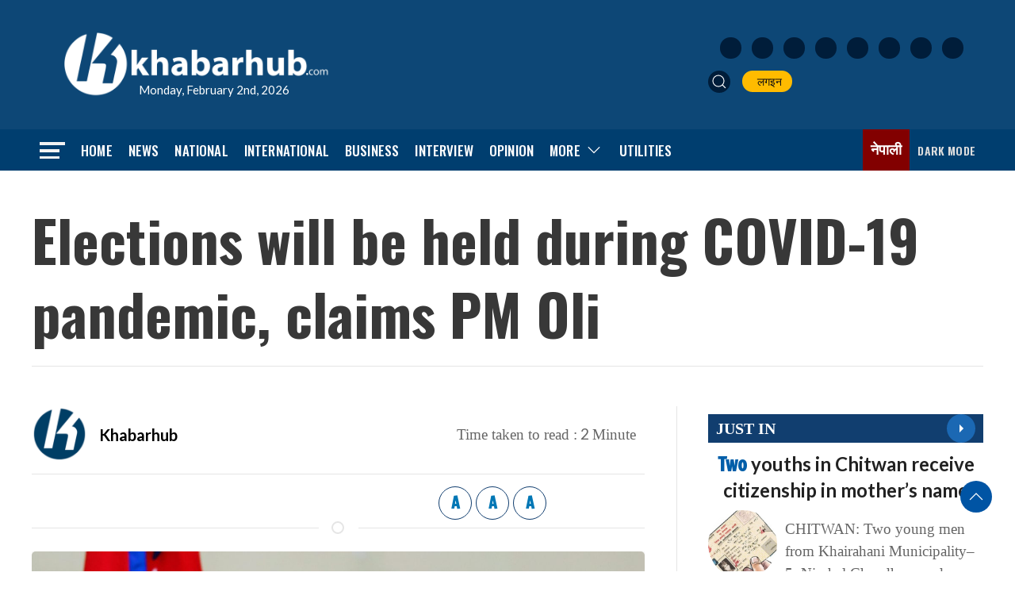

--- FILE ---
content_type: text/html; charset=UTF-8
request_url: https://english.khabarhub.com/2021/17/191506/
body_size: 15486
content:
<!DOCTYPE html>
<html lang="en" class="ah-khbradio">

<head>
    <!-- Required meta tags -->
    <meta charset="utf-8">
    <meta property="fb:pages" content="483697488694219" />
    <meta name="viewport" content="width=device-width, initial-scale=1, shrink-to-fit=no">
	<meta property="og:image:width" content="1200" />
	<meta property="og:image:height" content="630" />
	<meta name="twitter:card" content="summary_large_image" />
	 <script src="https://english.khabarhub.com/wp-content/themes/Khabarhubenglish/js/uikit.min.js"></script>
    <script data-ad-client="ca-pub-9513101687962020" async src="https://pagead2.googlesyndication.com/pagead/js/adsbygoogle.js"></script>

    <!-- Global site tag (gtag.js) - Google Analytics -->
    <script async src="https://www.googletagmanager.com/gtag/js?id=UA-134666342-2"></script>
    <script>
        window.dataLayer = window.dataLayer || [];

        function gtag() {
            dataLayer.push(arguments);
        }
        gtag('js', new Date());

        gtag('config', 'UA-134666342-2');
    </script>

    <title>
        Elections will be held during COVID-19 pandemic, claims PM Oli &laquo;         Khabarhub    </title>
    <meta name='robots' content='max-image-preview:large' />
<!-- Jetpack Site Verification Tags -->
<meta name="google-site-verification" content="5hzjkGheK11ZzQ0ind9v50a0luZTQRqVceGALgG6js8" />
<link rel='dns-prefetch' href='//ajax.googleapis.com' />
<link rel='dns-prefetch' href='//stats.wp.com' />
<link rel='dns-prefetch' href='//fonts.googleapis.com' />
<link rel="alternate" type="application/rss+xml" title="Khabarhub &raquo; Elections will be held during COVID-19 pandemic, claims PM Oli Comments Feed" href="https://english.khabarhub.com/2021/17/191506/feed/" />
<link rel="alternate" title="oEmbed (JSON)" type="application/json+oembed" href="https://english.khabarhub.com/wp-json/oembed/1.0/embed?url=https%3A%2F%2Fenglish.khabarhub.com%2F2021%2F17%2F191506%2F" />
<link rel="alternate" title="oEmbed (XML)" type="text/xml+oembed" href="https://english.khabarhub.com/wp-json/oembed/1.0/embed?url=https%3A%2F%2Fenglish.khabarhub.com%2F2021%2F17%2F191506%2F&#038;format=xml" />
<meta property="fb:admins" content="changingmission"/><meta property="fb:app_id" content="1774296949456204"><meta property="og:title" content="Elections will be held during COVID-19 pandemic, claims PM Oli"/><meta property="og:type" content="article"/><meta property="og:description" content="KATHMANDU: Prime Minister KP Sharma Oli has claimed that the mid-term elections will be held during the COVID-19 pandemic. In a written response sent to the Supreme Court, Prime Minister Oli has made such a claim. “The election will be held during the COVID-19 pandemic by adopting proper health precautions,” Prime Minister Oli has said [&hellip;]"/><meta property="og:url" content="https://english.khabarhub.com/2021/17/191506/"/><meta property="og:site_name" content="Khabarhub"/><meta property="og:image" content="https://english.khabarhub.com/wp-content/uploads/2021/04/pm-oli-scaled-1.jpg"/><style id='wp-img-auto-sizes-contain-inline-css' type='text/css'>
img:is([sizes=auto i],[sizes^="auto," i]){contain-intrinsic-size:3000px 1500px}
/*# sourceURL=wp-img-auto-sizes-contain-inline-css */
</style>

<style id='wp-emoji-styles-inline-css' type='text/css'>

	img.wp-smiley, img.emoji {
		display: inline !important;
		border: none !important;
		box-shadow: none !important;
		height: 1em !important;
		width: 1em !important;
		margin: 0 0.07em !important;
		vertical-align: -0.1em !important;
		background: none !important;
		padding: 0 !important;
	}
/*# sourceURL=wp-emoji-styles-inline-css */
</style>
<link rel='stylesheet' id='wp-block-library-css' href='https://english.khabarhub.com/wp-includes/css/dist/block-library/style.min.css?ver=6.9' type='text/css' media='all' />
<style id='global-styles-inline-css' type='text/css'>
:root{--wp--preset--aspect-ratio--square: 1;--wp--preset--aspect-ratio--4-3: 4/3;--wp--preset--aspect-ratio--3-4: 3/4;--wp--preset--aspect-ratio--3-2: 3/2;--wp--preset--aspect-ratio--2-3: 2/3;--wp--preset--aspect-ratio--16-9: 16/9;--wp--preset--aspect-ratio--9-16: 9/16;--wp--preset--color--black: #000000;--wp--preset--color--cyan-bluish-gray: #abb8c3;--wp--preset--color--white: #ffffff;--wp--preset--color--pale-pink: #f78da7;--wp--preset--color--vivid-red: #cf2e2e;--wp--preset--color--luminous-vivid-orange: #ff6900;--wp--preset--color--luminous-vivid-amber: #fcb900;--wp--preset--color--light-green-cyan: #7bdcb5;--wp--preset--color--vivid-green-cyan: #00d084;--wp--preset--color--pale-cyan-blue: #8ed1fc;--wp--preset--color--vivid-cyan-blue: #0693e3;--wp--preset--color--vivid-purple: #9b51e0;--wp--preset--gradient--vivid-cyan-blue-to-vivid-purple: linear-gradient(135deg,rgb(6,147,227) 0%,rgb(155,81,224) 100%);--wp--preset--gradient--light-green-cyan-to-vivid-green-cyan: linear-gradient(135deg,rgb(122,220,180) 0%,rgb(0,208,130) 100%);--wp--preset--gradient--luminous-vivid-amber-to-luminous-vivid-orange: linear-gradient(135deg,rgb(252,185,0) 0%,rgb(255,105,0) 100%);--wp--preset--gradient--luminous-vivid-orange-to-vivid-red: linear-gradient(135deg,rgb(255,105,0) 0%,rgb(207,46,46) 100%);--wp--preset--gradient--very-light-gray-to-cyan-bluish-gray: linear-gradient(135deg,rgb(238,238,238) 0%,rgb(169,184,195) 100%);--wp--preset--gradient--cool-to-warm-spectrum: linear-gradient(135deg,rgb(74,234,220) 0%,rgb(151,120,209) 20%,rgb(207,42,186) 40%,rgb(238,44,130) 60%,rgb(251,105,98) 80%,rgb(254,248,76) 100%);--wp--preset--gradient--blush-light-purple: linear-gradient(135deg,rgb(255,206,236) 0%,rgb(152,150,240) 100%);--wp--preset--gradient--blush-bordeaux: linear-gradient(135deg,rgb(254,205,165) 0%,rgb(254,45,45) 50%,rgb(107,0,62) 100%);--wp--preset--gradient--luminous-dusk: linear-gradient(135deg,rgb(255,203,112) 0%,rgb(199,81,192) 50%,rgb(65,88,208) 100%);--wp--preset--gradient--pale-ocean: linear-gradient(135deg,rgb(255,245,203) 0%,rgb(182,227,212) 50%,rgb(51,167,181) 100%);--wp--preset--gradient--electric-grass: linear-gradient(135deg,rgb(202,248,128) 0%,rgb(113,206,126) 100%);--wp--preset--gradient--midnight: linear-gradient(135deg,rgb(2,3,129) 0%,rgb(40,116,252) 100%);--wp--preset--font-size--small: 13px;--wp--preset--font-size--medium: 20px;--wp--preset--font-size--large: 36px;--wp--preset--font-size--x-large: 42px;--wp--preset--spacing--20: 0.44rem;--wp--preset--spacing--30: 0.67rem;--wp--preset--spacing--40: 1rem;--wp--preset--spacing--50: 1.5rem;--wp--preset--spacing--60: 2.25rem;--wp--preset--spacing--70: 3.38rem;--wp--preset--spacing--80: 5.06rem;--wp--preset--shadow--natural: 6px 6px 9px rgba(0, 0, 0, 0.2);--wp--preset--shadow--deep: 12px 12px 50px rgba(0, 0, 0, 0.4);--wp--preset--shadow--sharp: 6px 6px 0px rgba(0, 0, 0, 0.2);--wp--preset--shadow--outlined: 6px 6px 0px -3px rgb(255, 255, 255), 6px 6px rgb(0, 0, 0);--wp--preset--shadow--crisp: 6px 6px 0px rgb(0, 0, 0);}:where(.is-layout-flex){gap: 0.5em;}:where(.is-layout-grid){gap: 0.5em;}body .is-layout-flex{display: flex;}.is-layout-flex{flex-wrap: wrap;align-items: center;}.is-layout-flex > :is(*, div){margin: 0;}body .is-layout-grid{display: grid;}.is-layout-grid > :is(*, div){margin: 0;}:where(.wp-block-columns.is-layout-flex){gap: 2em;}:where(.wp-block-columns.is-layout-grid){gap: 2em;}:where(.wp-block-post-template.is-layout-flex){gap: 1.25em;}:where(.wp-block-post-template.is-layout-grid){gap: 1.25em;}.has-black-color{color: var(--wp--preset--color--black) !important;}.has-cyan-bluish-gray-color{color: var(--wp--preset--color--cyan-bluish-gray) !important;}.has-white-color{color: var(--wp--preset--color--white) !important;}.has-pale-pink-color{color: var(--wp--preset--color--pale-pink) !important;}.has-vivid-red-color{color: var(--wp--preset--color--vivid-red) !important;}.has-luminous-vivid-orange-color{color: var(--wp--preset--color--luminous-vivid-orange) !important;}.has-luminous-vivid-amber-color{color: var(--wp--preset--color--luminous-vivid-amber) !important;}.has-light-green-cyan-color{color: var(--wp--preset--color--light-green-cyan) !important;}.has-vivid-green-cyan-color{color: var(--wp--preset--color--vivid-green-cyan) !important;}.has-pale-cyan-blue-color{color: var(--wp--preset--color--pale-cyan-blue) !important;}.has-vivid-cyan-blue-color{color: var(--wp--preset--color--vivid-cyan-blue) !important;}.has-vivid-purple-color{color: var(--wp--preset--color--vivid-purple) !important;}.has-black-background-color{background-color: var(--wp--preset--color--black) !important;}.has-cyan-bluish-gray-background-color{background-color: var(--wp--preset--color--cyan-bluish-gray) !important;}.has-white-background-color{background-color: var(--wp--preset--color--white) !important;}.has-pale-pink-background-color{background-color: var(--wp--preset--color--pale-pink) !important;}.has-vivid-red-background-color{background-color: var(--wp--preset--color--vivid-red) !important;}.has-luminous-vivid-orange-background-color{background-color: var(--wp--preset--color--luminous-vivid-orange) !important;}.has-luminous-vivid-amber-background-color{background-color: var(--wp--preset--color--luminous-vivid-amber) !important;}.has-light-green-cyan-background-color{background-color: var(--wp--preset--color--light-green-cyan) !important;}.has-vivid-green-cyan-background-color{background-color: var(--wp--preset--color--vivid-green-cyan) !important;}.has-pale-cyan-blue-background-color{background-color: var(--wp--preset--color--pale-cyan-blue) !important;}.has-vivid-cyan-blue-background-color{background-color: var(--wp--preset--color--vivid-cyan-blue) !important;}.has-vivid-purple-background-color{background-color: var(--wp--preset--color--vivid-purple) !important;}.has-black-border-color{border-color: var(--wp--preset--color--black) !important;}.has-cyan-bluish-gray-border-color{border-color: var(--wp--preset--color--cyan-bluish-gray) !important;}.has-white-border-color{border-color: var(--wp--preset--color--white) !important;}.has-pale-pink-border-color{border-color: var(--wp--preset--color--pale-pink) !important;}.has-vivid-red-border-color{border-color: var(--wp--preset--color--vivid-red) !important;}.has-luminous-vivid-orange-border-color{border-color: var(--wp--preset--color--luminous-vivid-orange) !important;}.has-luminous-vivid-amber-border-color{border-color: var(--wp--preset--color--luminous-vivid-amber) !important;}.has-light-green-cyan-border-color{border-color: var(--wp--preset--color--light-green-cyan) !important;}.has-vivid-green-cyan-border-color{border-color: var(--wp--preset--color--vivid-green-cyan) !important;}.has-pale-cyan-blue-border-color{border-color: var(--wp--preset--color--pale-cyan-blue) !important;}.has-vivid-cyan-blue-border-color{border-color: var(--wp--preset--color--vivid-cyan-blue) !important;}.has-vivid-purple-border-color{border-color: var(--wp--preset--color--vivid-purple) !important;}.has-vivid-cyan-blue-to-vivid-purple-gradient-background{background: var(--wp--preset--gradient--vivid-cyan-blue-to-vivid-purple) !important;}.has-light-green-cyan-to-vivid-green-cyan-gradient-background{background: var(--wp--preset--gradient--light-green-cyan-to-vivid-green-cyan) !important;}.has-luminous-vivid-amber-to-luminous-vivid-orange-gradient-background{background: var(--wp--preset--gradient--luminous-vivid-amber-to-luminous-vivid-orange) !important;}.has-luminous-vivid-orange-to-vivid-red-gradient-background{background: var(--wp--preset--gradient--luminous-vivid-orange-to-vivid-red) !important;}.has-very-light-gray-to-cyan-bluish-gray-gradient-background{background: var(--wp--preset--gradient--very-light-gray-to-cyan-bluish-gray) !important;}.has-cool-to-warm-spectrum-gradient-background{background: var(--wp--preset--gradient--cool-to-warm-spectrum) !important;}.has-blush-light-purple-gradient-background{background: var(--wp--preset--gradient--blush-light-purple) !important;}.has-blush-bordeaux-gradient-background{background: var(--wp--preset--gradient--blush-bordeaux) !important;}.has-luminous-dusk-gradient-background{background: var(--wp--preset--gradient--luminous-dusk) !important;}.has-pale-ocean-gradient-background{background: var(--wp--preset--gradient--pale-ocean) !important;}.has-electric-grass-gradient-background{background: var(--wp--preset--gradient--electric-grass) !important;}.has-midnight-gradient-background{background: var(--wp--preset--gradient--midnight) !important;}.has-small-font-size{font-size: var(--wp--preset--font-size--small) !important;}.has-medium-font-size{font-size: var(--wp--preset--font-size--medium) !important;}.has-large-font-size{font-size: var(--wp--preset--font-size--large) !important;}.has-x-large-font-size{font-size: var(--wp--preset--font-size--x-large) !important;}
/*# sourceURL=global-styles-inline-css */
</style>

<style id='classic-theme-styles-inline-css' type='text/css'>
/*! This file is auto-generated */
.wp-block-button__link{color:#fff;background-color:#32373c;border-radius:9999px;box-shadow:none;text-decoration:none;padding:calc(.667em + 2px) calc(1.333em + 2px);font-size:1.125em}.wp-block-file__button{background:#32373c;color:#fff;text-decoration:none}
/*# sourceURL=/wp-includes/css/classic-themes.min.css */
</style>
<link rel='stylesheet' id='mpp_gutenberg-css' href='https://english.khabarhub.com/wp-content/plugins/metronet-profile-picture/dist/blocks.style.build.css?ver=2.6.3' type='text/css' media='all' />
<link rel='stylesheet' id='uikit-style-css' href='https://english.khabarhub.com/wp-content/themes/Khabarhubenglish/css/uikit.min.css?ver=6.9' type='text/css' media='all' />
<link rel='stylesheet' id='base-style-css' href='https://english.khabarhub.com/wp-content/themes/Khabarhubenglish/css/base.css?ver=6.9' type='text/css' media='all' />
<link rel='stylesheet' id='google-font-css' href='https://fonts.googleapis.com/css2?family=Lato%3Aital%2Cwght%400%2C100%3B0%2C300%3B0%2C400%3B0%2C700%3B0%2C900%3B1%2C100%3B1%2C300%3B1%2C400%3B1%2C700%3B1%2C900&#038;display=swap&#038;ver=6.9' type='text/css' media='all' />
<link rel='stylesheet' id='google-Oswald-css' href='https://fonts.googleapis.com/css2?family=Oswald%3Awght%40200..700&#038;display=swap&#038;ver=6.9' type='text/css' media='all' />
<link rel='stylesheet' id='google-Freeman-css' href='https://fonts.googleapis.com/css2?family=Freeman&#038;display=swap&#038;ver=6.9' type='text/css' media='all' />
<link rel='stylesheet' id='appharu-style-css' href='https://english.khabarhub.com/wp-content/themes/Khabarhubenglish/style.css?ver=2.4.1' type='text/css' media='all' />
<script type="text/javascript" src="https://english.khabarhub.com/wp-includes/js/jquery/jquery.min.js?ver=3.7.1" id="jquery-core-js"></script>
<script type="text/javascript" src="https://english.khabarhub.com/wp-includes/js/jquery/jquery-migrate.min.js?ver=3.4.1" id="jquery-migrate-js"></script>
<link rel="https://api.w.org/" href="https://english.khabarhub.com/wp-json/" /><link rel="alternate" title="JSON" type="application/json" href="https://english.khabarhub.com/wp-json/wp/v2/posts/191506" /><link rel="EditURI" type="application/rsd+xml" title="RSD" href="https://english.khabarhub.com/xmlrpc.php?rsd" />
<meta name="generator" content="WordPress 6.9" />
<link rel="canonical" href="https://english.khabarhub.com/2021/17/191506/" />
<link rel='shortlink' href='https://english.khabarhub.com/?p=191506' />
	<style>img#wpstats{display:none}</style>
		<link rel="icon" href="https://english.khabarhub.com/wp-content/uploads/2019/05/cropped-flat-logo-1-32x32.jpg" sizes="32x32" />
<link rel="icon" href="https://english.khabarhub.com/wp-content/uploads/2019/05/cropped-flat-logo-1-192x192.jpg" sizes="192x192" />
<link rel="apple-touch-icon" href="https://english.khabarhub.com/wp-content/uploads/2019/05/cropped-flat-logo-1-180x180.jpg" />
<meta name="msapplication-TileImage" content="https://english.khabarhub.com/wp-content/uploads/2019/05/cropped-flat-logo-1-270x270.jpg" />
<!--     <script src="https://khabarhub.com/wp-content/themes/KhabarhubOfficial/js/uikit.min.js"></script> -->
    
</head>

<body>
    <div id="fb-root"></div>
    <script>
        (function (d, s, id) {
            var js,
                fjs = d.getElementsByTagName(s)[0];
            if (d.getElementById(id))
                return;
            js = d.createElement(s);
            js.id = id;
            js.src = "//connect.facebook.net/en_US/sdk.js#xfbml=1&version=v2.10&appId=40151482661930" +
                "1";
            fjs
                .parentNode
                .insertBefore(js, fjs);
        }(document, 'script', 'facebook-jssdk'));
    </script>
    
    <div class="ah-header">
        <div class="uk-container">
            <div uk-grid="uk-grid" class="uk-padding-small uk-grid-small khb-eng-ahpd">
                <div class="uk-width-1-3@m">
                    <div class="uk-padding-small uk-position-relative">
                        <a href="/"><img data-lazyloaded="1" src="[data-uri]" data-src="https://english.khabarhub.com/wp-content/themes/Khabarhubenglish/img/logo-white-sm.png" alt="Logo" class="ah-khb-logo"><noscript><img src="https://english.khabarhub.com/wp-content/themes/Khabarhubenglish/img/logo-white-sm.png" alt="Logo" class="ah-khb-logo"></noscript></a>
                        <span class="eng-date-ah"> Monday, February 2nd, 2026 </span>
                    </div>
                </div>
                <div class="uk-width-1-3@m uk-visible@s">
                </div>
                <div class="uk-width-1-3@m uk-visible@m uk-flex uk-flex-middle uk-flex-right">
                    <div class="header-nav-item">
                        <div class="icon-list">
                            <a href="https://www.facebook.com/KhabarhubEnglish" target="_blank"
                                class="uk-icon-button icon-item uk-margin-small-right facebook"><img
                                    data-src="https://english.khabarhub.com/wp-content/themes/Khabarhubenglish/img/icons/facebook.svg"
                                    alt="Logo"><noscript><img
                                    src="https://english.khabarhub.com/wp-content/themes/Khabarhubenglish/img/icons/facebook.svg"
                                    alt="Logo"></noscript></a>
                            <a href="https://x.com/Khabarhub_Eng" target="_blank"
                                class="uk-icon-button icon-item uk-margin-small-right twitter"><img
                                    data-src="https://english.khabarhub.com/wp-content/themes/Khabarhubenglish/img/icons/twitter.svg"
                                    alt="Logo"><noscript><img
                                    src="https://english.khabarhub.com/wp-content/themes/Khabarhubenglish/img/icons/twitter.svg"
                                    alt="Logo"></noscript></a>
                            <a href="https://www.instagram.com/official.khabarhub/" target="_blank"
                                class="uk-icon-button icon-item uk-margin-small-right instagram"><img
                                    data-src="https://english.khabarhub.com/wp-content/themes/Khabarhubenglish/img/icons/instagram.svg"
                                    alt="Logo"><noscript><img
                                    src="https://english.khabarhub.com/wp-content/themes/Khabarhubenglish/img/icons/instagram.svg"
                                    alt="Logo"></noscript></a>
                            <a href="https://www.youtube.com/c/Khabarhub" target="_blank"
                                class="uk-icon-button icon-item uk-margin-small-right youtube"><img
                                    data-src="https://english.khabarhub.com/wp-content/themes/Khabarhubenglish/img/icons/youtube.svg"
                                    alt="Logo"><noscript><img
                                    src="https://english.khabarhub.com/wp-content/themes/Khabarhubenglish/img/icons/youtube.svg"
                                    alt="Logo"></noscript></a>
                            <a href="https://www.linkedin.com/company/khabarhub//" target="_blank"
                                class="uk-icon-button icon-item uk-margin-small-right linked-in"><img
                                    data-src="https://english.khabarhub.com/wp-content/themes/Khabarhubenglish/img/icons/linked-in.svg"
                                    alt="Logo"><noscript><img
                                    src="https://english.khabarhub.com/wp-content/themes/Khabarhubenglish/img/icons/linked-in.svg"
                                    alt="Logo"></noscript></a>
                            <a href="https://chats.viber.com/khabarhub" target="_blank"
                                class="uk-icon-button icon-item uk-margin-small-right viber"><img
                                    data-src="https://english.khabarhub.com/wp-content/themes/Khabarhubenglish/img/icons/viber.svg"
                                    alt="Logo"><noscript><img
                                    src="https://english.khabarhub.com/wp-content/themes/Khabarhubenglish/img/icons/viber.svg"
                                    alt="Logo"></noscript></a>
                            <a href="https://play.google.com/store/apps/details?id=khabarhub.com&hl=en&gl=US"
                                target="_blank" class="uk-icon-button icon-item uk-margin-small-right playstore"><img
                                    data-src="https://english.khabarhub.com/wp-content/themes/Khabarhubenglish/img/icons/playstore.svg"
                                    alt="Logo"><noscript><img
                                    src="https://english.khabarhub.com/wp-content/themes/Khabarhubenglish/img/icons/playstore.svg"
                                    alt="Logo"></noscript></a>
                            <a href="https://apps.apple.com/us/app/khabarhub/id1557109673" target="_blank"
                                class="uk-icon-button icon-item uk-margin-small-right appstore"><img
                                    data-src="https://english.khabarhub.com/wp-content/themes/Khabarhubenglish/img/icons/appstore.svg"
                                    alt="Logo"><noscript><img
                                    src="https://english.khabarhub.com/wp-content/themes/Khabarhubenglish/img/icons/appstore.svg"
                                    alt="Logo"></noscript></a>
                        </div>

                        <ul class="uk-navbar-nav " style="margin-top: 15px;">
                            <li> <a class="uk-navbar-toggle header-search" href="#modal-search" uk-search-icon
                                    uk-toggle></a></li>
                            <li><a href="#" target="_blank"> <i class="fas fa-sign-in-alt"></i>&nbsp; लगइन </a></li>
                        </ul>
                    </div>
                </div>
            </div>
        </div>
    </div>


    <div class="np-border wbg catnav" uk-sticky="uk-sticky" style="z-index: 990;">
        <div class="uk-container">
            <nav class="uk-navbar uk-position-relative nav-edit" uk-navbar>
    <div class="uk-navbar-left">
        <ul class="uk-navbar-nav menu-icon">
            <li uk-toggle="target: #offcanvas-nav">
                <a href="!"><img data-lazyloaded="1" src="[data-uri]" data-src="https://english.khabarhub.com/wp-content/themes/Khabarhubenglish/img/home-bar.png" alt="Logo"><noscript><img src="https://english.khabarhub.com/wp-content/themes/Khabarhubenglish/img/home-bar.png" alt="Logo"></noscript></a>
            </li>
        </ul>
    </div>
    <div class="uk-navbar-left uk-visible@m">
        <ul class="uk-navbar-nav navigation-bar">
            <li> <a href="/">Home</a> </li>
            <li> <a href="/?cat=13">News</a> </li>
            <li> <a href="/?cat=6">National</a> </li>
            <li> <a href="/?cat=2">International</a> </li>
            <li><a href="/?cat=4"> Business </a></li>
            <li><a href="/?cat=150"> Interview </a></li>
            <li><a href="/?cat=9"> Opinion </a></li>
            <li>
                <a href="/">More<span uk-icon="icon: chevron-down; ratio: 1.2"
                        class="dropdown-icon"></span></a>
                <div class="uk-navbar-dropdown dropdown-list dropdown-item">
                    <ul class="uk-nav uk-navbar-dropdown-nav">
						<li><a href="/?cat=458">Fact-Checking</a></li>
                        <li><a href="/?cat=5">Sports</a></li>
                        <li class="uk-nav-divider"><a href="/?cat=10">Entertainment</a></li>
                        <li class="uk-nav-divider"><a href="/preeti-to-unicode">Covid-19</a></li>
                        
                    </ul>
                </div>
            </li>
            <li><a href="/preeti-to-unicode/">Utilities</a></li>
        </ul>
    </div>

    <div class="uk-navbar-right">
        <ul class="uk-navbar-nav uk-flex-right@m">
            <li>
                <a target="_blank" class="eng-link" href="https://khabarhub.com/">नेपाली</a>
            </li>
            <li title="Dark Mode">
                <a href="#" style="color:#ddd;">
                    <label>
                        <input id="dmcheck" class="uk-checkbox" type="checkbox">
                        <svg id="dmoff" class="bi bi-toggle-off" width="30px" height="25px" viewBox="0 0 16 16"
                            fill="currentColor" xmlns="http://www.w3.org/2000/svg">
                            <path fill-rule="evenodd"
                                d="M11 4a4 4 0 010 8H8a4.992 4.992 0 002-4 4.992 4.992 0 00-2-4h3zm-6 8a4 4 0 110-8 4 4 0 010 8zM0 8a5 5 0 005 5h6a5 5 0 000-10H5a5 5 0 00-5 5z"
                                clip-rule="evenodd" />
                        </svg>
                        <svg id="dmon" class="bi bi-toggle-on" width="30px" height="25px" viewBox="0 0 16 16"
                            fill="currentColor" xmlns="http://www.w3.org/2000/svg">
                            <path fill-rule="evenodd"
                                d="M5 3a5 5 0 000 10h6a5 5 0 000-10H5zm6 9a4 4 0 100-8 4 4 0 000 8z"
                                clip-rule="evenodd" />
                        </svg>
                        <span class="uk-visible@m ah-dark-en">Dark Mode</span>
                    </label>
                </a>
            </li>

        </ul>

    </div>
</nav>

<!-- This is the modal -->

<div id="modal-search" class="uk-flex-top  search-model-item" uk-modal>
    <div class="uk-modal-dialog uk-modal-body search-model uk-margin-auto-vertical">
        <button class="uk-modal-close-default close-icon ah-close" style="position: absolute !important;" type="button"
            uk-close></button>
        <h2 class="uk-modal-title search-title">khabarhub <span class="ah-search-khb">Search</span></h2>
        <form action="/" class="uk-search uk-search-navbar uk-width-1-1" method="get">
            <div class="uk-child-width-1-2@m uk-text-center uk-grid-small" uk-grid>
                <div class="uk-child-width-1-2@m uk-text-center uk-grid-small" uk-grid>
                    <div>
                        <input class="uk-input" name="form" type="date" data-uk-datepicker placeholder="from"
                            value="">
                    </div>
                    <div>
                        <input class="uk-input" name="to" type="date" data-uk-datepicker placeholder="to"
                            value="">
                    </div>
                </div>
                <div>
                    <input class="uk-search-input search-box" name="s" id="s" type="search" placeholder="Search"
                        value="">
                    <button type="submit" class="uk-search-icon-flip icon-search" uk-search-icon></button>
                </div>
            </div>
        </form>
    </div>
</div>
<style>
.np-border .uk-navbar-nav{
    gap: 15px !important;
}
</style>        </div>
    </div>
    <div id="offcanvas-nav" class="uk-offcanvas" uk-offcanvas="overlay: true">
    <div class="uk-offcanvas-bar full-ah-nav">

        <div class="uk-section uk-padding-remove-top  uk-padding-remove-bottom">
            <div class="uk-container uk-container-small  uk-padding-remove">
                <div class="uk-child-width-1-1@m" uk-grid>
                    <div>
                        <a href="/"><img data-lazyloaded="1" src="[data-uri]" data-src="https://english.khabarhub.com/wp-content/themes/Khabarhubenglish/img/logos.png"
                                alt="Logo"><noscript><img src="https://english.khabarhub.com/wp-content/themes/Khabarhubenglish/img/logos.png"
                                alt="Logo"></noscript></a>

                    </div>
                </div>
                <div class="uk-navbar-grid uk-child-width-1-2@m uk-grid-small uk-margin-medium-top" uk-grid>
                    <div>
                        <ul class="uk-list side-nav uk-nav-default">
                            <li><a href="/"><span class="uk-margin-small-right" uk-icon="homes"></span>Home</a></li>
                            <li><a href="/?cat=13"><i class="fas fa-newspaper uk-margin-small-right"></i>News</a></li>
                            <li><a href="/?cat=2"><i
                                        class="fas fa-globe-asia uk-margin-small-right"></i>International</a></li>
                            <li><a href="/?cat=4"><i class="fas fa-newspaper uk-margin-small-right"></i>Business</a>
                            </li>
                            <li><a href="/?cat=9"><i class="fas fa-comment uk-margin-small-right"></i>Opinion</a></li>
                            <li><a href="/?cat=150"><i class="fas fa-plane-departure uk-margin-small-right"></i>  Interview</a>
                            </li>
                            <li><a href="/?cat=6"><i class="far fa-address-card uk-margin-small-right"></i>National</a>
                            </li>
                            <li><a href="/?cat=41"><i
                                        class="fas fa-file-medical-alt uk-margin-small-right"></i>Health</a></li>
                            <li><a href="/?cat=10"><span class="uk-margin-small-right"
                                        uk-icon="happys"></span>Entertainment</a>
                            </li>
                            <li><a href="/?cat=5"><i class="fas fa-baseball-ball uk-margin-small-right"></i>Sports</a>
                            </li>
                            <li><a href="/?cat=20"><i class="fas fa-newspaper uk-margin-small-right"></i>Politics</a>
                            </li>
                            <li><a href="/?cat=459"><i
                                        class="fas fa-people-carry uk-margin-small-right"></i>Covid-19</a>
                            </li>

                        </ul>
                    </div>

                    <div>
                        <h3 class="menu-title"> Utilitis</h3>
                        <ul class="uk-list side-nav uk-nav-default">
                            <li><a href="https://u.khabarhub.com/date-converter"><i
                                        class="far fa-calendar-alt uk-margin-small-right"></i>Date Converter</a></li>
                            <li><a href="https://u.khabarhub.com/preeti-to-unicode"><i
                                        class="fas fa-language uk-margin-small-right"></i>Preeti to Unicode</a></li>
                            <li><a href="https://u.khabarhub.com/unicode-to-preeti"><i
                                        class="fas fa-language uk-margin-small-right"></i>Unicode to Preeti</a></li>
                            <li><a href="https://u.khabarhub.com/roman-to-unicode"><i
                                        class="fas fa-language uk-margin-small-right"></i> Roman to Unicode</a>
                            </li>
                            <li><a href="https://u.khabarhub.com/forex"><i
                                        class="fab fa-bitcoin uk-margin-small-right"></i>Foreign currency</a>
                            </li>
                            <li><a href="https://u.khabarhub.com/gold-silver"><i
                                        class="fab fa-bitcoin uk-margin-small-right"></i>Gold/Silver</a></li>
                            <li><a href="https://u.khabarhub.com/air-quality-index"><i
                                        class="fab fa-airbnb uk-margin-small-right"></i>Air Quality Index</a></li>
                            <li><a href="https://u.khabarhub.com/tarkari"><i
                                        class="fas fa-pepper-hot uk-margin-small-right"></i>vegetables</a></li>
                            <li><a href="https://u.khabarhub.com/video"> <i
                                        class="fas fa-video uk-margin-small-right"></i>Video</a></li>
                            <li><a href="https://anchor.fm/khabarhub"><i
                                        class="fab fa-soundcloud uk-margin-small-right"></i>podcast</a>
                            </li>
                            <li><a href="#"><i class="fas fa-sign-in-alt uk-margin-small-right"></i>Login</a></li>
                        </ul>
                    </div>
                </div>
            </div>
        </div>
    </div>
</div>
</div>
    <div class="uk-container uk-margin-top"></div>
   <div class="uk-container">

<div class="uk-grid uk-grid-medium single" uk-grid="">
    <div class="uk-width-1-1@m">
                    <div class="uk-card">
                            <h1 class="single-title">Elections will be held during COVID-19 pandemic, claims PM Oli</h1>
                
                        </div>
<hr>
<div class="title-top mt-3 mb-3">
    </div>
    <script type='text/javascript' src='https://platform-api.sharethis.com/js/sharethis.js#property=60505d78406a11001102d75c&product=sop' async='async'></script>
</div>
<div class="uk-grid uk-grid-divider ah-mobile-margin" uk-grid="uk-grid">
    <div class="uk-width-2-3@m">
        <article class="uk-comment">
            <header class="uk-flex-middle uk-grid-small" uk-grid="uk-grid">
                <div class="uk-width-2-3@m">
                    <div class="uk-grid-small uk-flex-middle" uk-grid>
                                                    <div class="uk-width-auto authorImg">
                                                                    <img data-lazyloaded="1" src="[data-uri]" width="100" height="100" data-src="https://english.khabarhub.com/wp-content/uploads/2019/01/logo-300x300-1-150x150.png" class="avatar avatar-100 photo" alt="" decoding="async" data-srcset="https://english.khabarhub.com/wp-content/uploads/2019/01/logo-300x300-1-150x150.png 150w, https://english.khabarhub.com/wp-content/uploads/2019/01/logo-300x300-1-24x24.png 24w, https://english.khabarhub.com/wp-content/uploads/2019/01/logo-300x300-1-48x48.png 48w, https://english.khabarhub.com/wp-content/uploads/2019/01/logo-300x300-1-96x96.png 96w, https://english.khabarhub.com/wp-content/uploads/2019/01/logo-300x300-1.png 300w" data-sizes="(max-width: 100px) 100vw, 100px" /><noscript><img width="100" height="100" src="https://english.khabarhub.com/wp-content/uploads/2019/01/logo-300x300-1-150x150.png" class="avatar avatar-100 photo" alt="" decoding="async" srcset="https://english.khabarhub.com/wp-content/uploads/2019/01/logo-300x300-1-150x150.png 150w, https://english.khabarhub.com/wp-content/uploads/2019/01/logo-300x300-1-24x24.png 24w, https://english.khabarhub.com/wp-content/uploads/2019/01/logo-300x300-1-48x48.png 48w, https://english.khabarhub.com/wp-content/uploads/2019/01/logo-300x300-1-96x96.png 96w, https://english.khabarhub.com/wp-content/uploads/2019/01/logo-300x300-1.png 300w" sizes="(max-width: 100px) 100vw, 100px" /></noscript>                                                            </div>
                            <div class="uk-width-expand">
                                <div class="single-authors">
                                    <h4 class="uk-comment-title uk-margin-remove">
                                                                                    <a class="uk-link-reset" href="/?author=1">
                                                Khabarhub                                            </a>
                                                                            </h4>
                                </div>
                            </div>
                                            </div>
                </div>

                <div class="uk-width-1-3@m uk-flex uk-flex-middle uk-flex-center ah-mobile-margin">
                    <p>
                        Time taken to read :<span class="span-reading-time rt-reading-time"><span class="rt-label rt-prefix"></span> <span class="rt-time"> 2</span> <span class="rt-label rt-postfix"></span></span> Minute                    </p>
                </div>
                <div class="uk-width-1-1@m">
                                        <hr>
                </div>
                <div class="uk-width-1-2@m uk-flex uk-flex-middle uk-flex-center">
                    <div class="uk-align-right sharethis-inline-share-buttons" style="z-index: 1;"></div>
                </div>
                <div class="uk-width-1-2@m uk-flex uk-flex-middle uk-flex-center">
                    <div class="font-change">
                        <ul class="list-unstyled uk-navbar-nav">
                            <li class="16px"><span id="smaller">A</span></li>
                            <li class="18px"><span id="resize">A</span></li>
                            <li class="20px"><span id="bigger">A</span></li>
                            <!-- <li class="20px" style="display: flex;justify-content: center;">
                                <div class="save-for-later">                                </div>
                            </li> -->
                        </ul>
                    </div>
                </div>
            </header>
        </article>
        <hr class="uk-divider-icon uk-margin-remove-top">
        <article class="uk-card">
            <div class="banner-top uk-text-center uk-background-muted uk-margin-small-bottom">
                <img data-lazyloaded="1" src="[data-uri]" data-src="https://english.khabarhub.com/wp-content/uploads/2021/04/pm-oli-scaled-1.jpg" alt=""><noscript><img src="https://english.khabarhub.com/wp-content/uploads/2021/04/pm-oli-scaled-1.jpg" alt=""></noscript>
                                    <p class="feature-img-cap">Prime Minister KP Sharma Oli (File photo) </p>
                            </div>
                        <div class="post-entry">
                <p>KATHMANDU: Prime Minister KP Sharma Oli has claimed that the mid-term elections will be held during the COVID-19 pandemic.</p>  
<p>In a written response sent to the Supreme Court, Prime Minister Oli has made such a claim.</p> <div class='khabarhub-inner-ads'></div> 
<p>“The election will be held during the COVID-19 pandemic by adopting proper health precautions,” Prime Minister Oli has said in the 18-point written response.</p>  
<p>Oli in the response has also mentioned that the National Assembly (NA) elections were successfully conducted by adopting proper health protocols.</p><div class='khabarhub-inner-ads'></div>  
<p>“The government has left no stone unturned to arrange COVID-19 vaccines for the inoculation of the Nepali people. The procurement process has been initiated to procure other necessary vaccines to inoculate all the citizens,” Oli said in the written response.</p>  
<p>Prime Minister KP Oli has sent a written response to the Supreme Court defending his decision to dissolve the House of Representatives.</p>  
<p>The Supreme Court had asked the Prime Minister and the President’s Office to furnish a written response within seven days as to why the government dissolved the House.</p>  
            </div>
            <p class="single-date uk-margin-bottom">Publish Date :
                17 June 2021 13:13 PM            </p>
            <div class="uk-text-center">
                            </div>
        </article>
        <div class="title-top">
                    </div>
        <div class="comment uk-card uk-card-default uk-card-body">
    <div class="uk-flex uk-flex-between uk-flex-top uk-text-center">
        <h2 class="uk-heading-line uk-width-expand">
            <span><a > Comment</a></span></h2>
    </div>
    <div class="fb-comments" data-href="https://english.khabarhub.com/2021/17/191506/" data-width="100%" data-numposts="10" data-colorscheme="light"></div>
</div>
            </div>
    <div class="uk-width-1-3@m uk-text-center">
        <div class="title-top landing-page-sidebar uk-text-center uk-margin-small-bottom">
    </div>

<div class="scroll-title uk-flex uk-flex-between  uk-margin-remove-bottom uk-flex-left">
    <h2 class="uk-width-expand uk-margin-remove single-just"><span><a href="/">JUST IN</a></span></h2>
    <a href=""><span class="uk-icon-button" uk-icon="triangle-right"
            style="background: #1b68b3;color: #fff;"></span></a>
</div>
<div class="uk-margin-small-top">

        <div class="uk-margin-small-bottom ah-list-recent">
        <div class="list-item margin-s ah-sidebar">
            <h3 class="uk-margin-small-bottom">
                <a href="https://english.khabarhub.com/2026/02/533499/" class="ah">Two youths in Chitwan receive citizenship in mother’s name</a>
            </h3>
            <div class="uk-card uk-card-small uk-grid-collapse" uk-grid="uk-grid">
                <div class="uk-width-1-4 uk-card-media-left">
                    <a href="https://english.khabarhub.com/2026/02/533499/"><img data-lazyloaded="1" src="[data-uri]" data-src="https://english.khabarhub.com/wp-content/uploads/2019/08/citizenship-350x250.jpg"
                            class="ah-sidebar-img uk-border-circle"><noscript><img src="https://english.khabarhub.com/wp-content/uploads/2019/08/citizenship-350x250.jpg"
                            class="ah-sidebar-img uk-border-circle"></noscript></a>
                </div>
                <div class="uk-width-3-4">
                    <div class="margin-s-l small-list uk-margin-small-left">

                        <p class="uk-margin-small-top">
                            CHITWAN: Two young men from Khairahani Municipality–5, Nischal Chaudhary and                        </p>

                    </div>
                </div>
            </div>
        </div>
    </div>
        <div class="uk-margin-small-bottom ah-list-recent">
        <div class="list-item margin-s ah-sidebar">
            <h3 class="uk-margin-small-bottom">
                <a href="https://english.khabarhub.com/2026/02/533492/" class="ah">Migrant worker stranded abroad rescued after three months; one still missing</a>
            </h3>
            <div class="uk-card uk-card-small uk-grid-collapse" uk-grid="uk-grid">
                <div class="uk-width-1-4 uk-card-media-left">
                    <a href="https://english.khabarhub.com/2026/02/533492/"><img data-lazyloaded="1" src="[data-uri]" data-src="https://english.khabarhub.com/wp-content/uploads/2026/02/Bhuwan-BK-150x100.jpg"
                            class="ah-sidebar-img uk-border-circle"><noscript><img src="https://english.khabarhub.com/wp-content/uploads/2026/02/Bhuwan-BK-150x100.jpg"
                            class="ah-sidebar-img uk-border-circle"></noscript></a>
                </div>
                <div class="uk-width-3-4">
                    <div class="margin-s-l small-list uk-margin-small-left">

                        <p class="uk-margin-small-top">
                            KATHMANDU: Bhuvan BK of Phuldanda, Raghuganga Rural Municipality–6, who had                        </p>

                    </div>
                </div>
            </div>
        </div>
    </div>
        <div class="uk-margin-small-bottom ah-list-recent">
        <div class="list-item margin-s ah-sidebar">
            <h3 class="uk-margin-small-bottom">
                <a href="https://english.khabarhub.com/2026/02/533496/" class="ah">Gold price falls by Rs 13,400 per tola</a>
            </h3>
            <div class="uk-card uk-card-small uk-grid-collapse" uk-grid="uk-grid">
                <div class="uk-width-1-4 uk-card-media-left">
                    <a href="https://english.khabarhub.com/2026/02/533496/"><img data-lazyloaded="1" src="[data-uri]" data-src="https://english.khabarhub.com/wp-content/uploads/2025/06/Gold-Shops-1-150x100.jpg"
                            class="ah-sidebar-img uk-border-circle"><noscript><img src="https://english.khabarhub.com/wp-content/uploads/2025/06/Gold-Shops-1-150x100.jpg"
                            class="ah-sidebar-img uk-border-circle"></noscript></a>
                </div>
                <div class="uk-width-3-4">
                    <div class="margin-s-l small-list uk-margin-small-left">

                        <p class="uk-margin-small-top">
                            KATHMANDU: Gold prices continued their downward trend on Monday. According                        </p>

                    </div>
                </div>
            </div>
        </div>
    </div>
        <div class="uk-margin-small-bottom ah-list-recent">
        <div class="list-item margin-s ah-sidebar">
            <h3 class="uk-margin-small-bottom">
                <a href="https://english.khabarhub.com/2026/02/533488/" class="ah">National Assembly meeting scheduled for today</a>
            </h3>
            <div class="uk-card uk-card-small uk-grid-collapse" uk-grid="uk-grid">
                <div class="uk-width-1-4 uk-card-media-left">
                    <a href="https://english.khabarhub.com/2026/02/533488/"><img data-lazyloaded="1" src="[data-uri]" data-src="https://english.khabarhub.com/wp-content/uploads/2026/02/National-Assembly-150x100.jpg"
                            class="ah-sidebar-img uk-border-circle"><noscript><img src="https://english.khabarhub.com/wp-content/uploads/2026/02/National-Assembly-150x100.jpg"
                            class="ah-sidebar-img uk-border-circle"></noscript></a>
                </div>
                <div class="uk-width-3-4">
                    <div class="margin-s-l small-list uk-margin-small-left">

                        <p class="uk-margin-small-top">
                            KATHMANDU: The National Assembly, under the Federal Parliament, is meeting                        </p>

                    </div>
                </div>
            </div>
        </div>
    </div>
        <div class="uk-margin-small-bottom ah-list-recent">
        <div class="list-item margin-s ah-sidebar">
            <h3 class="uk-margin-small-bottom">
                <a href="https://english.khabarhub.com/2026/02/533485/" class="ah">Kohalpur–Surkhet 132 kV transmission line comes into operation</a>
            </h3>
            <div class="uk-card uk-card-small uk-grid-collapse" uk-grid="uk-grid">
                <div class="uk-width-1-4 uk-card-media-left">
                    <a href="https://english.khabarhub.com/2026/02/533485/"><img data-lazyloaded="1" src="[data-uri]" data-src="https://english.khabarhub.com/wp-content/uploads/2019/05/transmission-line-symbolic-350x250.png"
                            class="ah-sidebar-img uk-border-circle"><noscript><img src="https://english.khabarhub.com/wp-content/uploads/2019/05/transmission-line-symbolic-350x250.png"
                            class="ah-sidebar-img uk-border-circle"></noscript></a>
                </div>
                <div class="uk-width-3-4">
                    <div class="margin-s-l small-list uk-margin-small-left">

                        <p class="uk-margin-small-top">
                            KATHMANDU: The Kohalpur–Surkhet section of the 132 kV Kohalpur–Surkhet–Dailekh transmission                        </p>

                    </div>
                </div>
            </div>
        </div>
    </div>
    
</div>    </div>
</div>

<style>
    .total-shares {
        display: flex;
        margin-right: 20px;
        font-size: 16px;
        flex-direction: column;
        text-align: center;
    }

    .total-number {
        font-size: 24px;
        font-weight: 500;
        line-height: .9;
        font-family: "Helvetica Neue", Verdana, Helvetica, Arial, sans-serif;
    }

    .st-inline-share-buttons {
        margin: 0px;
    }
</style></div>

    	   
	       <a href="#" uk-totop="uk-totop" uk-scroll="uk-scroll"></a>
</div>
<div class="footer-nav  uk-margin-medium-top uk-light">
    <div class="uk-container">

        <div class="uk-flex uk-flex-between uk-flex-middle uk-text-center">
            <h2 class="uk-heading-line uk-width-expand"><span> <a href="/"><img
                            data-src="https://english.khabarhub.com/wp-content/themes/Khabarhubenglish/img/logo1.png" alt="Logo"
                            class="ah-nav-logo"><noscript><img
                            src="https://english.khabarhub.com/wp-content/themes/Khabarhubenglish/img/logo1.png" alt="Logo"
                            class="ah-nav-logo"></noscript></a> </span></h2>
        </div>
        <div class="uk-margin-top-small  uk-text-center">
            <div class="icon-list">
                <a href="https://www.facebook.com/KhabarhubEnglish" target="_blank"
                    class="uk-icon-button icon-item uk-margin-small-right facebook"><img
                        data-src="https://english.khabarhub.com/wp-content/themes/Khabarhubenglish/img/icons/facebook.svg" alt="Logo"><noscript><img
                        src="https://english.khabarhub.com/wp-content/themes/Khabarhubenglish/img/icons/facebook.svg" alt="Logo"></noscript></a>
                <a href="https://x.com/Khabarhub_Eng" target="_blank"
                    class="uk-icon-button icon-item uk-margin-small-right twitter"><img
                        data-src="https://english.khabarhub.com/wp-content/themes/Khabarhubenglish/img/icons/twitter.svg" alt="Logo"><noscript><img
                        src="https://english.khabarhub.com/wp-content/themes/Khabarhubenglish/img/icons/twitter.svg" alt="Logo"></noscript></a>
                <a href="https://www.instagram.com/official.khabarhub/" target="_blank"
                    class="uk-icon-button icon-item uk-margin-small-right instagram"><img
                        data-src="https://english.khabarhub.com/wp-content/themes/Khabarhubenglish/img/icons/instagram.svg" alt="Logo"><noscript><img
                        src="https://english.khabarhub.com/wp-content/themes/Khabarhubenglish/img/icons/instagram.svg" alt="Logo"></noscript></a>
                <a href="https://www.youtube.com/c/Khabarhub" target="_blank"
                    class="uk-icon-button icon-item uk-margin-small-right youtube"><img
                        data-src="https://english.khabarhub.com/wp-content/themes/Khabarhubenglish/img/icons/youtube.svg" alt="Logo"><noscript><img
                        src="https://english.khabarhub.com/wp-content/themes/Khabarhubenglish/img/icons/youtube.svg" alt="Logo"></noscript></a>
                <a href="https://www.linkedin.com/company/khabarhub//" target="_blank"
                    class="uk-icon-button icon-item uk-margin-small-right linked-in"><img
                        data-src="https://english.khabarhub.com/wp-content/themes/Khabarhubenglish/img/icons/linked-in.svg" alt="Logo"><noscript><img
                        src="https://english.khabarhub.com/wp-content/themes/Khabarhubenglish/img/icons/linked-in.svg" alt="Logo"></noscript></a>
                <a href="https://chats.viber.com/khabarhub" target="_blank"
                    class="uk-icon-button icon-item uk-margin-small-right viber"><img
                        data-src="https://english.khabarhub.com/wp-content/themes/Khabarhubenglish/img/icons/viber.svg" alt="Logo"><noscript><img
                        src="https://english.khabarhub.com/wp-content/themes/Khabarhubenglish/img/icons/viber.svg" alt="Logo"></noscript></a>
                <a href="https://play.google.com/store/apps/details?id=khabarhub.com&hl=en&gl=US" target="_blank"
                    class="uk-icon-button icon-item uk-margin-small-right playstore"><img
                        data-src="https://english.khabarhub.com/wp-content/themes/Khabarhubenglish/img/icons/playstore.svg" alt="Logo"><noscript><img
                        src="https://english.khabarhub.com/wp-content/themes/Khabarhubenglish/img/icons/playstore.svg" alt="Logo"></noscript></a>
                <a href="https://apps.apple.com/us/app/khabarhub/id1557109673" target="_blank"
                    class="uk-icon-button icon-item uk-margin-small-right appstore"><img
                        data-src="https://english.khabarhub.com/wp-content/themes/Khabarhubenglish/img/icons/appstore.svg" alt="Logo"><noscript><img
                        src="https://english.khabarhub.com/wp-content/themes/Khabarhubenglish/img/icons/appstore.svg" alt="Logo"></noscript></a>
            </div>
        </div>
        <div class="uk-margin-medium-top uk-grid-large" uk-grid="uk-grid">
            <div class="uk-width-1-4@s">
                <h5 class="footer-title">ADDRESS</h5>
                <div class="our-team footer-nav">

                    <p class="uk-margin-remove-bottom"> <span uk-icon="icon: file-edit; ratio: 1"
                            class="uk-margin-small-right"></span><span class="uk-text-bold" style="font-size: 16px;">Reg
                            No.: </span> 1222/075-76(DOI, Nepal)</p>
                    <p class="uk-margin-remove-bottom"> <span uk-icon="icon: user; ratio: 1"
                            class="uk-margin-small-right"></span><span class="uk-text-bold">Chairman: </span> Naresh
                        Shrestha</p>
                    <p class="uk-text-default uk-margin-remove-bottom uk-margin-top-small"><span
                            uk-icon="icon:  location; ratio: 1" class="uk-margin-small-right"></span> <span
                            class="uk-text-bold">Address: </span> Yak & Yeti Marg, Ktm</p>
                    <p class="uk-margin-remove-bottom"> <span uk-icon="icon: receiver; ratio: 1"
                            class="uk-margin-small-right"></span><span class="uk-text-bold">Contact: </span> +977
                        1-4249158</p>
                    <p class="uk-margin-remove-bottom"> <span uk-icon="icon: mail; ratio: 1"
                            class="uk-margin-small-right"></span><span class="uk-text-bold">Email: </span>
                        <a href="/cdn-cgi/l/email-protection" class="__cf_email__" data-cfemail="96fff8f0f9d6fdfef7f4f7e4fee3f4b8f5f9fb">[email&#160;protected]</a></p>
                </div>
            </div>
            <div class="uk-width-1-4@s">
                <h5 class="footer-title">NEWS NAVIGATIONS</h5>
                <div class="uk-child-width-expand footer-nav" uk-grid>
                    <div>
                        <ul class="uk-nav uk-nav-default">
                            <li><a href="/">Home</a></li>
                            <li><a href="/?cat=6">National</a> </li>
                            <li><a href="/?cat=9">Opinion</a></li>
                            <li><a href="/?cat=31">Education</a></li>
                            <li><a href="/?cat=459">Covid-19</a></li>
                        </ul>
                    </div>
                    <div>
                        <ul class="uk-nav uk-nav-default">
                            <li><a href="/?cat=13">News</a></li>
                            <li><a href="/?cat=2">International</a></li>
                            <li><a href="/?cat=150">Interview</a></li>
                            <li><a href="/?cat=5">Sports</a></li>
                            <li><a href="/?cat=110">Photos</a></li>
                        </ul>
                    </div>
                    <div>
                        <ul class="uk-nav uk-nav-default">
                            <li><a href="/?cat=20">Politics</a></li>
                            <li><a href="/?cat=4">Business</a> </li>
                            <li><a href="/?cat=41">Health</a></li>
                            <li><a href="/?cat=10">Entertainment</a></li>
                            <li><a href="/?cat=14">Literature</a></li>
                        </ul>
                    </div>
                </div>
            </div>
            <div class="uk-width-expand@s">
                <h5 class="footer-title">INFO</h5>
                <div class="our-team footer-nav">
                    <div class="uk-child-width-expand uk-grid-small" uk-grid>
                        <div>
                            <ul class="uk-nav uk-nav-default">
                                <li><a href="https://english.khabarhub.com/about-us/" target="_blank">About Us</a></li>
                                <li><a href="https://english.khabarhub.com/our-team/" target="_blank">Our Team</a></li>
                                <li><a href="https://english.khabarhub.com/media-kit/" target="_blank">Media Kit</a>
                                </li>
                                <li><a href="https://english.khabarhub.com/partnership/" target="_blank">Partnership</a>
                                </li>
                                <li><a href="https://english.khabarhub.com/terms-of-use/" target="_blank">Terms of Us</a></li>
                                <li><a href="https://english.khabarhub.com/contributors/" target="_blank">Contribution</a></li>
                            </ul>
                        </div>
                        <div>
                            <ul class="uk-nav uk-nav-default">
                                <li><a href="https://english.khabarhub.com/inquiries/">Inquiries</a></li>
                                <li><a href="https://english.khabarhub.com/mission/">Mission</a> </li>
                                <li><a href="/https://english.khabarhub.com/subscribe/">Subscribe</a></li>
                                <li><a href="https://english.khabarhub.com/feed/">RSS Feed</a></li>
                                <li><a href="https://english.khabarhub.com/wp-sitemap.xml">Site map</a></li>
                                <li><a href="https://english.khabarhub.com/preeti-to-unicode/">Unicode</a></li>
                            </ul>
                        </div>
                        <div>
                            <ul class="uk-nav uk-nav-default">
                                <li><a href="https://english.khabarhub.com/contact-us/">Contact</a></li>
                                <li><a href="https://english.khabarhub.com/advertise-with-us/">Advertise</a> </li>
                                <li><a href="https://english.khabarhub.com/feedback/">Feedback</a></li>
                                <li><a href="https://english.khabarhub.com/careers/">Careers</a></li>
                                <li><a href="https://english.khabarhub.com/copyright/">Copyright</a></li>
                                <li><a href="https://english.khabarhub.com/adpolicy/">Ad policy</a></li>
                            </ul>
                        </div>
                        <div>
                            <ul class="uk-nav uk-nav-default">
                                <li><a href="https://english.khabarhub.com/editorial-policy">Editorial Policy</a></li>
                                <li><a href="https://english.khabarhub.com/code-of-conduct">Code of conduct</a> </li>
                                <li><a href="https://english.khabarhub.com/privacypolicy/">Privacy policy</a></li>
                                <li><a href="https://english.khabarhub.com/correction-policy/">Correction policy</a>
                                </li>
                                <li><a href="https://english.khabarhub.com/fact-checking/">Fact-checking policy</a></li>
                                <li><a href="https://english.khabarhub.com/ownership-and-funding/">Ownership &
                                        Funding</a></li>
                            </ul>
                        </div>
                    </div>
                </div>
            </div>
        </div>
        <div class=" uk-margin-remove-top uk-margin-small-bottom" uk-grid="uk-grid">
            <div class="uk-width-1-1@m">
                <hr style="border-bottom: 1px solid #fff;">

            </div>
        </div>
        <div class="uk-margin-remove-top uk-margin-small-bottom" uk-grid="uk-grid">
            <div class="uk-width-1-2">
                <div class="credit uk-light uk-margin-small-top">
                    <p><span class="uk-text-small"> </span> &copy;2026 Khabarhub | All  rights reserved.
                </div>
            </div>
            <div class="uk-width-1-2">
                <div class="credit uk-light uk-margin-small-top uk-flex-right uk-flex">Site By : <a target="_blank"
                        href="https://www.appharu.com/?ref=Khabarhub"> Appharu</a></p>
                </div>
            </div>
        </div>
        <!-- container-fluid -->

                <script data-cfasync="false" src="/cdn-cgi/scripts/5c5dd728/cloudflare-static/email-decode.min.js"></script><script type="speculationrules">
{"prefetch":[{"source":"document","where":{"and":[{"href_matches":"/*"},{"not":{"href_matches":["/wp-*.php","/wp-admin/*","/wp-content/uploads/*","/wp-content/*","/wp-content/plugins/*","/wp-content/themes/Khabarhubenglish/*","/*\\?(.+)"]}},{"not":{"selector_matches":"a[rel~=\"nofollow\"]"}},{"not":{"selector_matches":".no-prefetch, .no-prefetch a"}}]},"eagerness":"conservative"}]}
</script>
<script type="text/javascript" src="https://english.khabarhub.com/wp-content/plugins/metronet-profile-picture/js/mpp-frontend.js?ver=2.6.3" id="mpp_gutenberg_tabs-js"></script>
<script type="text/javascript" src="https://english.khabarhub.com/wp-content/themes/Khabarhubenglish/js/uikit-icons.min.js?ver=3.1" id="ui-icons-js"></script>
<script type="text/javascript" src="https://english.khabarhub.com/wp-content/themes/Khabarhubenglish/js/slimscroll.min.js?ver=1.2" id="slimscroll-js-js"></script>
<script type="text/javascript" src="https://ajax.googleapis.com/ajax/libs/jquery/3.3.1/jquery.min.js?ver=3.3.1" id="google-jquery-js"></script>
<script type="text/javascript" src="https://english.khabarhub.com/wp-content/themes/Khabarhubenglish/js/script.js?ver=5.263.5" id="custom-js-js"></script>
<script type="text/javascript" id="jetpack-stats-js-before">
/* <![CDATA[ */
_stq = window._stq || [];
_stq.push([ "view", JSON.parse("{\"v\":\"ext\",\"blog\":\"164432458\",\"post\":\"191506\",\"tz\":\"5.75\",\"srv\":\"english.khabarhub.com\",\"j\":\"1:15.3.1\"}") ]);
_stq.push([ "clickTrackerInit", "164432458", "191506" ]);
//# sourceURL=jetpack-stats-js-before
/* ]]> */
</script>
<script type="text/javascript" src="https://stats.wp.com/e-202606.js" id="jetpack-stats-js" defer="defer" data-wp-strategy="defer"></script>
<script id="wp-emoji-settings" type="application/json">
{"baseUrl":"https://s.w.org/images/core/emoji/17.0.2/72x72/","ext":".png","svgUrl":"https://s.w.org/images/core/emoji/17.0.2/svg/","svgExt":".svg","source":{"concatemoji":"https://english.khabarhub.com/wp-includes/js/wp-emoji-release.min.js?ver=6.9"}}
</script>
<script type="module">
/* <![CDATA[ */
/*! This file is auto-generated */
const a=JSON.parse(document.getElementById("wp-emoji-settings").textContent),o=(window._wpemojiSettings=a,"wpEmojiSettingsSupports"),s=["flag","emoji"];function i(e){try{var t={supportTests:e,timestamp:(new Date).valueOf()};sessionStorage.setItem(o,JSON.stringify(t))}catch(e){}}function c(e,t,n){e.clearRect(0,0,e.canvas.width,e.canvas.height),e.fillText(t,0,0);t=new Uint32Array(e.getImageData(0,0,e.canvas.width,e.canvas.height).data);e.clearRect(0,0,e.canvas.width,e.canvas.height),e.fillText(n,0,0);const a=new Uint32Array(e.getImageData(0,0,e.canvas.width,e.canvas.height).data);return t.every((e,t)=>e===a[t])}function p(e,t){e.clearRect(0,0,e.canvas.width,e.canvas.height),e.fillText(t,0,0);var n=e.getImageData(16,16,1,1);for(let e=0;e<n.data.length;e++)if(0!==n.data[e])return!1;return!0}function u(e,t,n,a){switch(t){case"flag":return n(e,"\ud83c\udff3\ufe0f\u200d\u26a7\ufe0f","\ud83c\udff3\ufe0f\u200b\u26a7\ufe0f")?!1:!n(e,"\ud83c\udde8\ud83c\uddf6","\ud83c\udde8\u200b\ud83c\uddf6")&&!n(e,"\ud83c\udff4\udb40\udc67\udb40\udc62\udb40\udc65\udb40\udc6e\udb40\udc67\udb40\udc7f","\ud83c\udff4\u200b\udb40\udc67\u200b\udb40\udc62\u200b\udb40\udc65\u200b\udb40\udc6e\u200b\udb40\udc67\u200b\udb40\udc7f");case"emoji":return!a(e,"\ud83e\u1fac8")}return!1}function f(e,t,n,a){let r;const o=(r="undefined"!=typeof WorkerGlobalScope&&self instanceof WorkerGlobalScope?new OffscreenCanvas(300,150):document.createElement("canvas")).getContext("2d",{willReadFrequently:!0}),s=(o.textBaseline="top",o.font="600 32px Arial",{});return e.forEach(e=>{s[e]=t(o,e,n,a)}),s}function r(e){var t=document.createElement("script");t.src=e,t.defer=!0,document.head.appendChild(t)}a.supports={everything:!0,everythingExceptFlag:!0},new Promise(t=>{let n=function(){try{var e=JSON.parse(sessionStorage.getItem(o));if("object"==typeof e&&"number"==typeof e.timestamp&&(new Date).valueOf()<e.timestamp+604800&&"object"==typeof e.supportTests)return e.supportTests}catch(e){}return null}();if(!n){if("undefined"!=typeof Worker&&"undefined"!=typeof OffscreenCanvas&&"undefined"!=typeof URL&&URL.createObjectURL&&"undefined"!=typeof Blob)try{var e="postMessage("+f.toString()+"("+[JSON.stringify(s),u.toString(),c.toString(),p.toString()].join(",")+"));",a=new Blob([e],{type:"text/javascript"});const r=new Worker(URL.createObjectURL(a),{name:"wpTestEmojiSupports"});return void(r.onmessage=e=>{i(n=e.data),r.terminate(),t(n)})}catch(e){}i(n=f(s,u,c,p))}t(n)}).then(e=>{for(const n in e)a.supports[n]=e[n],a.supports.everything=a.supports.everything&&a.supports[n],"flag"!==n&&(a.supports.everythingExceptFlag=a.supports.everythingExceptFlag&&a.supports[n]);var t;a.supports.everythingExceptFlag=a.supports.everythingExceptFlag&&!a.supports.flag,a.supports.everything||((t=a.source||{}).concatemoji?r(t.concatemoji):t.wpemoji&&t.twemoji&&(r(t.twemoji),r(t.wpemoji)))});
//# sourceURL=https://english.khabarhub.com/wp-includes/js/wp-emoji-loader.min.js
/* ]]> */
</script>
        <script data-no-optimize="1">window.lazyLoadOptions=Object.assign({},{threshold:300},window.lazyLoadOptions||{});!function(t,e){"object"==typeof exports&&"undefined"!=typeof module?module.exports=e():"function"==typeof define&&define.amd?define(e):(t="undefined"!=typeof globalThis?globalThis:t||self).LazyLoad=e()}(this,function(){"use strict";function e(){return(e=Object.assign||function(t){for(var e=1;e<arguments.length;e++){var n,a=arguments[e];for(n in a)Object.prototype.hasOwnProperty.call(a,n)&&(t[n]=a[n])}return t}).apply(this,arguments)}function o(t){return e({},at,t)}function l(t,e){return t.getAttribute(gt+e)}function c(t){return l(t,vt)}function s(t,e){return function(t,e,n){e=gt+e;null!==n?t.setAttribute(e,n):t.removeAttribute(e)}(t,vt,e)}function i(t){return s(t,null),0}function r(t){return null===c(t)}function u(t){return c(t)===_t}function d(t,e,n,a){t&&(void 0===a?void 0===n?t(e):t(e,n):t(e,n,a))}function f(t,e){et?t.classList.add(e):t.className+=(t.className?" ":"")+e}function _(t,e){et?t.classList.remove(e):t.className=t.className.replace(new RegExp("(^|\\s+)"+e+"(\\s+|$)")," ").replace(/^\s+/,"").replace(/\s+$/,"")}function g(t){return t.llTempImage}function v(t,e){!e||(e=e._observer)&&e.unobserve(t)}function b(t,e){t&&(t.loadingCount+=e)}function p(t,e){t&&(t.toLoadCount=e)}function n(t){for(var e,n=[],a=0;e=t.children[a];a+=1)"SOURCE"===e.tagName&&n.push(e);return n}function h(t,e){(t=t.parentNode)&&"PICTURE"===t.tagName&&n(t).forEach(e)}function a(t,e){n(t).forEach(e)}function m(t){return!!t[lt]}function E(t){return t[lt]}function I(t){return delete t[lt]}function y(e,t){var n;m(e)||(n={},t.forEach(function(t){n[t]=e.getAttribute(t)}),e[lt]=n)}function L(a,t){var o;m(a)&&(o=E(a),t.forEach(function(t){var e,n;e=a,(t=o[n=t])?e.setAttribute(n,t):e.removeAttribute(n)}))}function k(t,e,n){f(t,e.class_loading),s(t,st),n&&(b(n,1),d(e.callback_loading,t,n))}function A(t,e,n){n&&t.setAttribute(e,n)}function O(t,e){A(t,rt,l(t,e.data_sizes)),A(t,it,l(t,e.data_srcset)),A(t,ot,l(t,e.data_src))}function w(t,e,n){var a=l(t,e.data_bg_multi),o=l(t,e.data_bg_multi_hidpi);(a=nt&&o?o:a)&&(t.style.backgroundImage=a,n=n,f(t=t,(e=e).class_applied),s(t,dt),n&&(e.unobserve_completed&&v(t,e),d(e.callback_applied,t,n)))}function x(t,e){!e||0<e.loadingCount||0<e.toLoadCount||d(t.callback_finish,e)}function M(t,e,n){t.addEventListener(e,n),t.llEvLisnrs[e]=n}function N(t){return!!t.llEvLisnrs}function z(t){if(N(t)){var e,n,a=t.llEvLisnrs;for(e in a){var o=a[e];n=e,o=o,t.removeEventListener(n,o)}delete t.llEvLisnrs}}function C(t,e,n){var a;delete t.llTempImage,b(n,-1),(a=n)&&--a.toLoadCount,_(t,e.class_loading),e.unobserve_completed&&v(t,n)}function R(i,r,c){var l=g(i)||i;N(l)||function(t,e,n){N(t)||(t.llEvLisnrs={});var a="VIDEO"===t.tagName?"loadeddata":"load";M(t,a,e),M(t,"error",n)}(l,function(t){var e,n,a,o;n=r,a=c,o=u(e=i),C(e,n,a),f(e,n.class_loaded),s(e,ut),d(n.callback_loaded,e,a),o||x(n,a),z(l)},function(t){var e,n,a,o;n=r,a=c,o=u(e=i),C(e,n,a),f(e,n.class_error),s(e,ft),d(n.callback_error,e,a),o||x(n,a),z(l)})}function T(t,e,n){var a,o,i,r,c;t.llTempImage=document.createElement("IMG"),R(t,e,n),m(c=t)||(c[lt]={backgroundImage:c.style.backgroundImage}),i=n,r=l(a=t,(o=e).data_bg),c=l(a,o.data_bg_hidpi),(r=nt&&c?c:r)&&(a.style.backgroundImage='url("'.concat(r,'")'),g(a).setAttribute(ot,r),k(a,o,i)),w(t,e,n)}function G(t,e,n){var a;R(t,e,n),a=e,e=n,(t=Et[(n=t).tagName])&&(t(n,a),k(n,a,e))}function D(t,e,n){var a;a=t,(-1<It.indexOf(a.tagName)?G:T)(t,e,n)}function S(t,e,n){var a;t.setAttribute("loading","lazy"),R(t,e,n),a=e,(e=Et[(n=t).tagName])&&e(n,a),s(t,_t)}function V(t){t.removeAttribute(ot),t.removeAttribute(it),t.removeAttribute(rt)}function j(t){h(t,function(t){L(t,mt)}),L(t,mt)}function F(t){var e;(e=yt[t.tagName])?e(t):m(e=t)&&(t=E(e),e.style.backgroundImage=t.backgroundImage)}function P(t,e){var n;F(t),n=e,r(e=t)||u(e)||(_(e,n.class_entered),_(e,n.class_exited),_(e,n.class_applied),_(e,n.class_loading),_(e,n.class_loaded),_(e,n.class_error)),i(t),I(t)}function U(t,e,n,a){var o;n.cancel_on_exit&&(c(t)!==st||"IMG"===t.tagName&&(z(t),h(o=t,function(t){V(t)}),V(o),j(t),_(t,n.class_loading),b(a,-1),i(t),d(n.callback_cancel,t,e,a)))}function $(t,e,n,a){var o,i,r=(i=t,0<=bt.indexOf(c(i)));s(t,"entered"),f(t,n.class_entered),_(t,n.class_exited),o=t,i=a,n.unobserve_entered&&v(o,i),d(n.callback_enter,t,e,a),r||D(t,n,a)}function q(t){return t.use_native&&"loading"in HTMLImageElement.prototype}function H(t,o,i){t.forEach(function(t){return(a=t).isIntersecting||0<a.intersectionRatio?$(t.target,t,o,i):(e=t.target,n=t,a=o,t=i,void(r(e)||(f(e,a.class_exited),U(e,n,a,t),d(a.callback_exit,e,n,t))));var e,n,a})}function B(e,n){var t;tt&&!q(e)&&(n._observer=new IntersectionObserver(function(t){H(t,e,n)},{root:(t=e).container===document?null:t.container,rootMargin:t.thresholds||t.threshold+"px"}))}function J(t){return Array.prototype.slice.call(t)}function K(t){return t.container.querySelectorAll(t.elements_selector)}function Q(t){return c(t)===ft}function W(t,e){return e=t||K(e),J(e).filter(r)}function X(e,t){var n;(n=K(e),J(n).filter(Q)).forEach(function(t){_(t,e.class_error),i(t)}),t.update()}function t(t,e){var n,a,t=o(t);this._settings=t,this.loadingCount=0,B(t,this),n=t,a=this,Y&&window.addEventListener("online",function(){X(n,a)}),this.update(e)}var Y="undefined"!=typeof window,Z=Y&&!("onscroll"in window)||"undefined"!=typeof navigator&&/(gle|ing|ro)bot|crawl|spider/i.test(navigator.userAgent),tt=Y&&"IntersectionObserver"in window,et=Y&&"classList"in document.createElement("p"),nt=Y&&1<window.devicePixelRatio,at={elements_selector:".lazy",container:Z||Y?document:null,threshold:300,thresholds:null,data_src:"src",data_srcset:"srcset",data_sizes:"sizes",data_bg:"bg",data_bg_hidpi:"bg-hidpi",data_bg_multi:"bg-multi",data_bg_multi_hidpi:"bg-multi-hidpi",data_poster:"poster",class_applied:"applied",class_loading:"litespeed-loading",class_loaded:"litespeed-loaded",class_error:"error",class_entered:"entered",class_exited:"exited",unobserve_completed:!0,unobserve_entered:!1,cancel_on_exit:!0,callback_enter:null,callback_exit:null,callback_applied:null,callback_loading:null,callback_loaded:null,callback_error:null,callback_finish:null,callback_cancel:null,use_native:!1},ot="src",it="srcset",rt="sizes",ct="poster",lt="llOriginalAttrs",st="loading",ut="loaded",dt="applied",ft="error",_t="native",gt="data-",vt="ll-status",bt=[st,ut,dt,ft],pt=[ot],ht=[ot,ct],mt=[ot,it,rt],Et={IMG:function(t,e){h(t,function(t){y(t,mt),O(t,e)}),y(t,mt),O(t,e)},IFRAME:function(t,e){y(t,pt),A(t,ot,l(t,e.data_src))},VIDEO:function(t,e){a(t,function(t){y(t,pt),A(t,ot,l(t,e.data_src))}),y(t,ht),A(t,ct,l(t,e.data_poster)),A(t,ot,l(t,e.data_src)),t.load()}},It=["IMG","IFRAME","VIDEO"],yt={IMG:j,IFRAME:function(t){L(t,pt)},VIDEO:function(t){a(t,function(t){L(t,pt)}),L(t,ht),t.load()}},Lt=["IMG","IFRAME","VIDEO"];return t.prototype={update:function(t){var e,n,a,o=this._settings,i=W(t,o);{if(p(this,i.length),!Z&&tt)return q(o)?(e=o,n=this,i.forEach(function(t){-1!==Lt.indexOf(t.tagName)&&S(t,e,n)}),void p(n,0)):(t=this._observer,o=i,t.disconnect(),a=t,void o.forEach(function(t){a.observe(t)}));this.loadAll(i)}},destroy:function(){this._observer&&this._observer.disconnect(),K(this._settings).forEach(function(t){I(t)}),delete this._observer,delete this._settings,delete this.loadingCount,delete this.toLoadCount},loadAll:function(t){var e=this,n=this._settings;W(t,n).forEach(function(t){v(t,e),D(t,n,e)})},restoreAll:function(){var e=this._settings;K(e).forEach(function(t){P(t,e)})}},t.load=function(t,e){e=o(e);D(t,e)},t.resetStatus=function(t){i(t)},t}),function(t,e){"use strict";function n(){e.body.classList.add("litespeed_lazyloaded")}function a(){console.log("[LiteSpeed] Start Lazy Load"),o=new LazyLoad(Object.assign({},t.lazyLoadOptions||{},{elements_selector:"[data-lazyloaded]",callback_finish:n})),i=function(){o.update()},t.MutationObserver&&new MutationObserver(i).observe(e.documentElement,{childList:!0,subtree:!0,attributes:!0})}var o,i;t.addEventListener?t.addEventListener("load",a,!1):t.attachEvent("onload",a)}(window,document);</script></body>

        </html><!--
Performance optimized by Redis Object Cache. Learn more: https://wprediscache.com

Retrieved 1264 objects (618 KB) from Redis using PhpRedis (v6.3.0).
-->


<!-- Page cached by LiteSpeed Cache 7.6.2 on 2026-02-02 12:07:47 -->

--- FILE ---
content_type: text/html; charset=utf-8
request_url: https://www.google.com/recaptcha/api2/aframe
body_size: 267
content:
<!DOCTYPE HTML><html><head><meta http-equiv="content-type" content="text/html; charset=UTF-8"></head><body><script nonce="GlwsNCtT04VmQsXv2fQjyw">/** Anti-fraud and anti-abuse applications only. See google.com/recaptcha */ try{var clients={'sodar':'https://pagead2.googlesyndication.com/pagead/sodar?'};window.addEventListener("message",function(a){try{if(a.source===window.parent){var b=JSON.parse(a.data);var c=clients[b['id']];if(c){var d=document.createElement('img');d.src=c+b['params']+'&rc='+(localStorage.getItem("rc::a")?sessionStorage.getItem("rc::b"):"");window.document.body.appendChild(d);sessionStorage.setItem("rc::e",parseInt(sessionStorage.getItem("rc::e")||0)+1);localStorage.setItem("rc::h",'1770013371489');}}}catch(b){}});window.parent.postMessage("_grecaptcha_ready", "*");}catch(b){}</script></body></html>